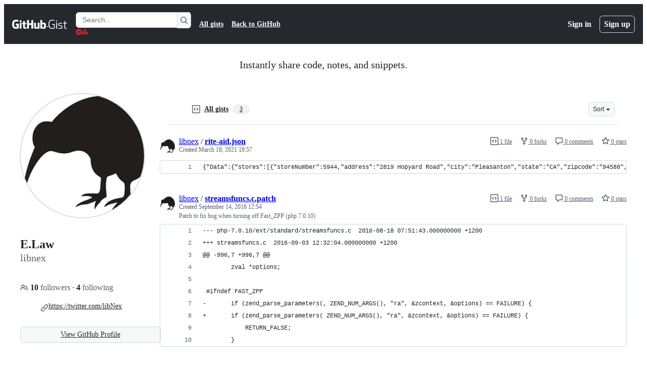

--- FILE ---
content_type: application/javascript
request_url: https://github.githubassets.com/assets/51519-2093a99df21e.js
body_size: 2817
content:
performance.mark("js-parse-end:51519-2093a99df21e.js");
"use strict";(globalThis.webpackChunk_github_ui_github_ui=globalThis.webpackChunk_github_ui_github_ui||[]).push([[51519],{2025:(e,t,n)=>{let r,o,a;n.d(t,{Av:()=>s,it:()=>u});var i=n(74057),l=n(46865),c=n(56038);function u(e,t=!1,n=!1){var c,d;return!n&&s(e)||function(e,t){let n=r instanceof Element?r:e&&e.ownerDocument&&e.ownerDocument.activeElement?e.ownerDocument.activeElement:null;return null!==n&&(!t||n!==e)&&(!!(n===e&&(0,l.Z8)(n)||e.contains(n)&&!function(e){if(e instanceof i.A)return!0;let t=e instanceof HTMLAnchorElement||e instanceof HTMLButtonElement,n=e.parentElement?.classList.contains("task-list-item");if(t&&n)return!0;if(!(a instanceof Element))return!1;let r=e.closest(f);return!!r&&r===a.closest(f)}(n))||a instanceof Element&&e.contains(a)&&!!a.closest("details[open] > summary"))}(e,t)||(c=e).matches(":active:enabled")||c.contains(o)||!!((d=e).closest(".is-dirty")||d.querySelector(".is-dirty"))}function s(e){for(let t of e.querySelectorAll("input, textarea"))if((t instanceof HTMLInputElement||t instanceof HTMLTextAreaElement)&&function(e){if(e instanceof HTMLInputElement&&("checkbox"===e.type||"radio"===e.type)){if(e.checked!==e.defaultChecked)return!0}else if(e.value!==e.defaultValue)return!0;return!1}(t))return!0;return!1}c.XC?.addEventListener("mousedown",function(e){o=e.target},!0),c.XC?.addEventListener("mouseup",function(e){o=null,a=e.target},!0),c.XC?.addEventListener("contextmenu",function(e){o=null,a=e.target},!0),c.XC?.addEventListener("dragend",function(){o=null},!0);let f="a[href], button"},46865:(e,t,n)=>{n.d(t,{Cy:()=>l,K3:()=>s,Z8:()=>c,k_:()=>a,lK:()=>f,m$:()=>i});var r=n(88578);function o(e,t,n){return e.dispatchEvent(new CustomEvent(t,{bubbles:!0,cancelable:n}))}function a(e,t){t&&(function(e,t){if(!(e instanceof HTMLFormElement))throw TypeError("The specified element is not of type HTMLFormElement.");if(!(t instanceof HTMLElement))throw TypeError("The specified element is not of type HTMLElement.");if("submit"!==t.type)throw TypeError("The specified element is not a submit button.");if(!e||e!==t.form)throw Error("The specified element is not owned by the form element.")}(e,t),(0,r.A)(t)),o(e,"submit",!0)&&e.submit()}function i(e,t){if("boolean"==typeof t)if(e instanceof HTMLInputElement)e.checked=t;else throw TypeError("only checkboxes can be set to boolean value");else if("checkbox"===e.type)throw TypeError("checkbox can't be set to string value");else e.value=t;o(e,"change",!1)}function l(e,t){for(let n in t){let r=t[n],o=e.elements.namedItem(n);o instanceof HTMLInputElement?o.value=r:o instanceof HTMLTextAreaElement&&(o.value=r)}}function c(e){if(!(e instanceof HTMLElement))return!1;let t=e.nodeName.toLowerCase(),n=(e.getAttribute("type")||"").toLowerCase();return"select"===t||"textarea"===t||"input"===t&&"submit"!==n&&"reset"!==n||e.isContentEditable}function u(e){return new URLSearchParams(e)}function s(e,t){let n=new URLSearchParams(e.search);for(let[e,r]of u(t))n.append(e,r);return n.toString()}function f(e){return u(new FormData(e)).toString()}},51519:(e,t,n)=>{n.d(t,{Hb:()=>T,Uv:()=>b,jH:()=>p,updateContent:()=>h,yQ:()=>m});var r=n(2025),o=n(21403),a=n(54852),i=n(69759),l=n(95493),c=n(82518),u=n(53627),s=n(51987);let f=new WeakMap,d={};function m(){for(let e of Object.keys(d))delete d[e];let e=(0,u.JV)();e.staleRecords=d,(0,u.C3)(e),window.location.reload()}function p(){if(Object.keys(d).length>0){let e=(0,u.JV)();e.staleRecords=d,(0,u.C3)(e)}}async function h(e,t={activateScripts:!1}){if(f.get(e))return;let n=e.hasAttribute("data-retain-focus"),o=e.getAttribute("data-url");if(!o)throw Error("could not get url");let a=new AbortController;f.set(e,a);let i={Accept:"text/html",...(0,s.kt)()};try{document.hidden?(0,c.iv)({incrementKey:"UPDATABLE_CONTENT_XHR_REQUEST_INVISIBLE",requestUrl:window.location.href,referredRequestUrl:o}):(0,c.iv)({incrementKey:"UPDATABLE_CONTENT_XHR_REQUEST_VISIBLE",requestUrl:window.location.href,referredRequestUrl:o})}catch{}try{let l=await fetch(o,{signal:a.signal,headers:i});if(!l.ok)return;let c=await l.text();if((0,r.it)(e,n))return void console.warn("Failed to update content with interactions",e);return T(c)?d[o]=c:delete d[o],E(e,c,{retainFocus:n,activateScripts:t.activateScripts}),c}catch{}finally{f.delete(e)}}async function b(e,t,n=!1){let r=f.get(e);r?.abort();let o=e.closest(".js-updatable-content[data-url], .js-updatable-content [data-url]");return!n&&o&&o===e&&(T(t)?d[o.getAttribute("data-url")||""]=t:delete d[o?.getAttribute("data-url")||""]),E(e,t,{retainFocus:!1,activateScripts:!1})}function E(e,t,n){return(0,l.JR)(document,()=>{let r=(0,i.B)(document,t.trim());n.activateScripts&&function(e){for(let t of[...Array.from(e.querySelectorAll("script[src]")),...Array.from(e.querySelectorAll("template")).flatMap(e=>Array.from(e.content.querySelectorAll("script[src]")))])!function(e){let{src:t}=e;if(!t)return;let n=document.createElement("script");(function(e,t){for(let{name:n,value:r}of t.attributes)e.setAttribute(n,r)})(n,e),e.replaceWith(n)}(t)}(r);let o=n.retainFocus&&e.ownerDocument&&e===e.ownerDocument.activeElement?r.querySelector("*"):null,l=Array.from(e.querySelectorAll("details[open][id]")).map(e=>e.id);for(let t of("DETAILS"===e.tagName&&e.id&&e.hasAttribute("open")&&l.push(e.id),e.querySelectorAll(".js-updatable-content-preserve-scroll-position"))){let e=t.getAttribute("data-updatable-content-scroll-position-id")||"";y.set(e,t.scrollTop)}for(let e of l){let t=r.querySelector(`#${e}`);t&&t.setAttribute("open","")}(0,a.r9)(e,r),o instanceof HTMLElement&&o.focus()})}let y=new Map;function T(e){return!e.includes("data-nonce")}(0,o.lB)(".js-updatable-content-preserve-scroll-position",{constructor:HTMLElement,add(e){let t=e.getAttribute("data-updatable-content-scroll-position-id");if(!t)return;let n=y.get(t);null!=n&&(e.scrollTop=n)}})},53627:(e,t,n)=>{n.d(t,{C3:()=>c,JV:()=>a,K3:()=>d,MM:()=>u,OE:()=>m,Zu:()=>f,bj:()=>i,jc:()=>s,kd:()=>l});var r=n(56038);let o=null;function a(){return r.Kn?.state||{}}function i(e){p(a(),"",e)}function l(e){r.Kn?.pushState({appId:a().appId},"",e),h()}function c(e){let t={...a(),...e};o&&(o=t),p(t,"",location.href)}function u(e){i(`?${e.toString()}${r.fV.hash}`)}function s(){i(r.fV.pathname+r.fV.hash)}function f(e){i(e.startsWith("#")?e:`#${e}`),(o=a())&&requestIdleCallback(()=>{!history.state&&o&&(c(o),o=null)})}function d(){i(r.fV.pathname+r.fV.search)}function m(){r.Kn?.back()}function p(e,t,n){r.Kn?.replaceState(e,t,n),h()}function h(){r.cg?.dispatchEvent(new CustomEvent("statechange",{bubbles:!1,cancelable:!1}))}},54852:(e,t,n)=>{n.d(t,{Eu:()=>l,r9:()=>i});var r=n(83770);function o(e){return{getNodeKey:()=>null,onBeforeElUpdated:(t,n)=>{if("TURBO-FRAME"===n.tagName||n.matches(".js-task-list-field, .contains-task-list")||"false"===n.getAttribute("data-morpheus-enabled"))return t.replaceWith(n),!1;if(t.hasAttribute("data-catalyst")&&n.setAttribute("data-catalyst",t.getAttribute("data-catalyst")||""),t.hasAttribute("data-morpheus-ignore"))for(let e of(t.getAttribute("data-morpheus-ignore")||"").trim().split(/\s+/))t.hasAttribute(e)?n.setAttribute(e,t.getAttribute(e)||""):n.removeAttribute(e);return e?.keepInputValues&&(n instanceof HTMLInputElement&&n.type===t.type||n instanceof HTMLTextAreaElement)&&(n instanceof HTMLInputElement&&("checkbox"===n.type||"radio"===n.type)?n.checked=t.checked:n.value=t.value),!0},onBeforeElChildrenUpdated:(e,t)=>{for(let n of[...e.childNodes,...t.childNodes])n.nodeType===Node.COMMENT_NODE&&n.remove();return!0},onElUpdated:e=>{e.connectedCallback&&queueMicrotask(()=>{e.disconnectedCallback?.(),e.connectedCallback?.()})}}}function a(e){let t=e.closest("[data-morpheus-enabled]");return null!=t&&"false"!==t.getAttribute("data-morpheus-enabled")}function i(e,t,n){if("string"==typeof t){let e=document.createElement("template");e.innerHTML=t,t=e.content}if(!a(e))return void e.replaceWith(t);if(t instanceof DocumentFragment){let a=Array.from(t.children);a.length?((0,r.A)(e,a[0],o(n)),e.after(...a.slice(1))):e.replaceWith(t)}else(0,r.A)(e,t,o(n))}function l(e,t,n){if(!a(e)){e.innerHTML=t;return}let i="",l="";e.firstChild?.nodeType===Node.TEXT_NODE&&(i=e.firstChild.nodeValue?.match(/^\s+/)?.[0]||""),e.lastChild?.nodeType===Node.TEXT_NODE&&(l=e.lastChild.nodeValue?.match(/\s+$/)?.[0]||"");let c=e.cloneNode(!1);c.innerHTML=`${i}${t.trim()}${l}`,(0,r.A)(e,c,o(n))}},69759:(e,t,n)=>{n.d(t,{B:()=>r});function r(e,t){let n=e.createElement("template");return n.innerHTML=t,e.importNode(n.content,!0)}},88578:(e,t,n)=>{function r(e){let t=e.closest("form");if(!(t instanceof HTMLFormElement))return;let n=o(t);if(e.name){let r=e.matches("input[type=submit]")?"Submit":"",o=e.value||r;n||((n=document.createElement("input")).type="hidden",n.classList.add("js-submit-button-value"),t.prepend(n)),n.name=e.name,n.value=o}else n&&n.remove()}function o(e){let t=e.querySelector("input.js-submit-button-value");return t instanceof HTMLInputElement?t:null}n.d(t,{A:()=>r,C:()=>o})}}]);
//# sourceMappingURL=51519-b2a07b852204.js.map